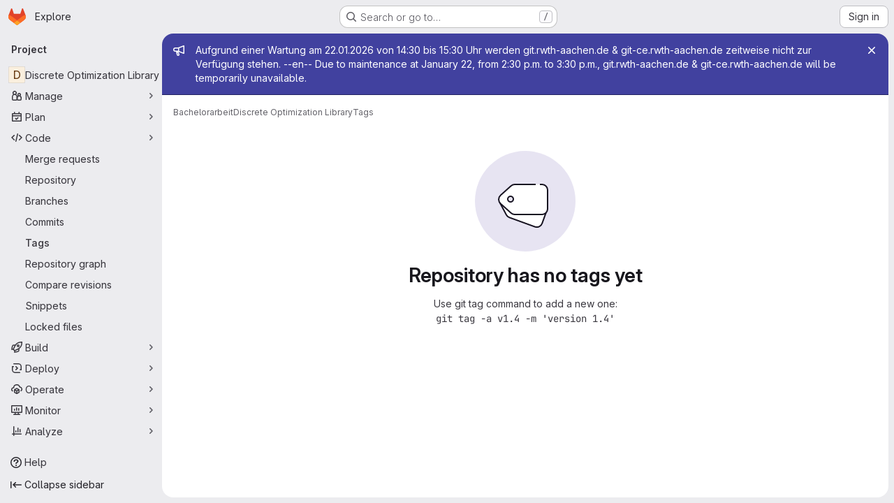

--- FILE ---
content_type: image/svg+xml
request_url: https://git.rwth-aachen.de/assets/illustrations/empty-state/empty-labels-md-75a6429d940a28951f50a2afe469485ae8b8a84a359996838155d415e9321566.svg
body_size: 264
content:
<svg width="144" height="144" fill="none" viewBox="0 0 144 144" xmlns="http://www.w3.org/2000/svg"><rect width="144" height="144" rx="72" fill="var(--gl-illustration-base-fill-color, #e7e4f2ff)"/><path d="M49.308 95.3l36.59 13.319a8 8 0 0010.254-4.782l5.348-14.693L36.142 75l8.846 16.554a8 8 0 004.32 3.747z" fill="var(--gl-illustration-fill-color-default, #ffffff)" stroke="var(--gl-illustration-stroke-color-default, #171321ff)" stroke-width="var(--gl-illustration-stroke-width-default, 2)" stroke-linecap="square"/><path fill-rule="evenodd" clip-rule="evenodd" d="M104 56v27a8 8 0 01-8 8H57.061a8 8 0 01-5.34-2.043l-15.057-13.5c-3.547-3.18-3.547-8.734 0-11.913l15.057-13.5A8 8 0 0157.06 48H96a8 8 0 018 8zM51 73a4 4 0 100-8 4 4 0 000 8z" fill="var(--gl-illustration-fill-color-default, #ffffff)"/><circle cx="51" cy="69" r="4" stroke="var(--gl-illustration-stroke-color-default, #171321ff)" stroke-width="var(--gl-illustration-stroke-width-default, 2)"/><path d="M94 48h2a8 8 0 018 8v27a8 8 0 01-8 8H57.061a8 8 0 01-5.34-2.043l-15.057-13.5c-3.547-3.18-3.547-8.734 0-11.913l15.057-13.5A8 8 0 0157.06 48H86" stroke="var(--gl-illustration-stroke-color-default, #171321ff)" stroke-width="var(--gl-illustration-stroke-width-default, 2)" stroke-linecap="square"/></svg>